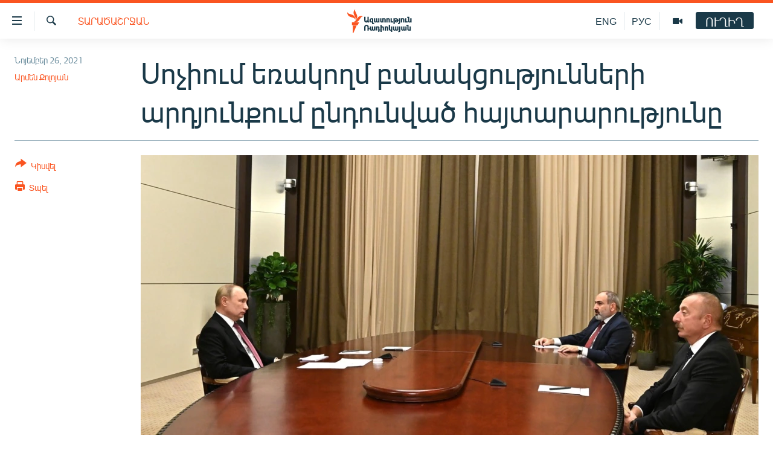

--- FILE ---
content_type: text/html; charset=utf-8
request_url: https://www.azatutyun.am/a/31581731.html
body_size: 12389
content:

<!DOCTYPE html>
<html lang="hy" dir="ltr" class="no-js">
<head>
<link href="/Content/responsive/RFE/hy-AM/RFE-hy-AM.css?&amp;av=0.0.0.0&amp;cb=370" rel="stylesheet"/>
<script src="//tags.azatutyun.am/rferl-pangea/prod/utag.sync.js"></script> <script type='text/javascript' src='https://www.youtube.com/iframe_api' async></script>
<link rel="manifest" href="/manifest.json">
<script type="text/javascript">
//a general 'js' detection, must be on top level in <head>, due to CSS performance
document.documentElement.className = "js";
var cacheBuster = "370";
var appBaseUrl = "/";
var imgEnhancerBreakpoints = [0, 144, 256, 408, 650, 1023, 1597];
var isLoggingEnabled = false;
var isPreviewPage = false;
var isLivePreviewPage = false;
if (!isPreviewPage) {
window.RFE = window.RFE || {};
window.RFE.cacheEnabledByParam = window.location.href.indexOf('nocache=1') === -1;
const url = new URL(window.location.href);
const params = new URLSearchParams(url.search);
// Remove the 'nocache' parameter
params.delete('nocache');
// Update the URL without the 'nocache' parameter
url.search = params.toString();
window.history.replaceState(null, '', url.toString());
} else {
window.addEventListener('load', function() {
const links = window.document.links;
for (let i = 0; i < links.length; i++) {
links[i].href = '#';
links[i].target = '_self';
}
})
}
var pwaEnabled = true;
var swCacheDisabled;
</script>
<meta charset="utf-8" />
<title>Սոչիում եռակողմ բանակցությունների արդյունքում ընդունված հայտարարությունը</title>
<meta name="description" content="Այսօր Սոչիում Ռուսաստանի նախագահ Վլադիմիր Պուտինը, Հայաստանի վարչապետ Նիկոլ Փաշինյանը և Ադրբեջանի նախագահ Իլհամ Ալիևը բանակցություններից հետո հայտարարություն են հրապարակել:" />
<meta name="keywords" content="Հայերեն արխիվ, Լուրեր, Հայաստան, Տարածաշրջան, Ղարաբաղյան խնդիր" />
<meta name="viewport" content="width=device-width, initial-scale=1.0" />
<meta http-equiv="X-UA-Compatible" content="IE=edge" />
<meta name="robots" content="max-image-preview:large"><meta property="fb:pages" content="141126305932755" />
<link href="https://www.azatutyun.am/a/31581731.html" rel="canonical" />
<meta name="apple-mobile-web-app-title" content="&#171;Ազատություն&#187; ռ/կ" />
<meta name="apple-mobile-web-app-status-bar-style" content="black" />
<meta name="apple-itunes-app" content="app-id=475986784, app-argument=//31581731.ltr" />
<meta content="Սոչիում եռակողմ բանակցությունների արդյունքում ընդունված հայտարարությունը" property="og:title" />
<meta content="Այսօր Սոչիում Ռուսաստանի նախագահ Վլադիմիր Պուտինը, Հայաստանի վարչապետ Նիկոլ Փաշինյանը և Ադրբեջանի նախագահ Իլհամ Ալիևը բանակցություններից հետո հայտարարություն են հրապարակել:" property="og:description" />
<meta content="article" property="og:type" />
<meta content="https://www.azatutyun.am/a/31581731.html" property="og:url" />
<meta content="«Ազատ Եվրոպա/Ազատություն» ռադիոկայան" property="og:site_name" />
<meta content="https://www.facebook.com/azatutyun" property="article:publisher" />
<meta content="https://gdb.rferl.org/b93df2c8-3e3b-44c1-ac2e-589c21a7b8b8_w1200_h630.jpg" property="og:image" />
<meta content="1200" property="og:image:width" />
<meta content="630" property="og:image:height" />
<meta content="273836033013508" property="fb:app_id" />
<meta content="Արմեն Քոլոյան" name="Author" />
<meta content="summary_large_image" name="twitter:card" />
<meta content="@azatutyunradio" name="twitter:site" />
<meta content="https://gdb.rferl.org/b93df2c8-3e3b-44c1-ac2e-589c21a7b8b8_w1200_h630.jpg" name="twitter:image" />
<meta content="Սոչիում եռակողմ բանակցությունների արդյունքում ընդունված հայտարարությունը" name="twitter:title" />
<meta content="Այսօր Սոչիում Ռուսաստանի նախագահ Վլադիմիր Պուտինը, Հայաստանի վարչապետ Նիկոլ Փաշինյանը և Ադրբեջանի նախագահ Իլհամ Ալիևը բանակցություններից հետո հայտարարություն են հրապարակել:" name="twitter:description" />
<link rel="amphtml" href="https://www.azatutyun.am/amp/31581731.html" />
<script type="application/ld+json">{"articleSection":"Տարածաշրջան","isAccessibleForFree":true,"headline":"Սոչիում եռակողմ բանակցությունների արդյունքում ընդունված հայտարարությունը","inLanguage":"hy-AM","keywords":"Հայերեն արխիվ, Լուրեր, Հայաստան, Տարածաշրջան, Ղարաբաղյան խնդիր","author":{"@type":"Person","url":"https://www.azatutyun.am/author/արմեն-քոլոյան/bqqmo","description":"","image":{"@type":"ImageObject"},"name":"Արմեն Քոլոյան"},"datePublished":"2021-11-26 17:49:52Z","dateModified":"2021-11-26 18:39:40Z","publisher":{"logo":{"width":512,"height":220,"@type":"ImageObject","url":"https://www.azatutyun.am/Content/responsive/RFE/hy-AM/img/logo.png"},"@type":"NewsMediaOrganization","url":"https://www.azatutyun.am","sameAs":["https://facebook.com/azatutyun","https://twitter.com/azatutyunradio","https://www.youtube.com/azatutyunradio","http://t.me/azatutyuntv","https://www.instagram.com/azatutyuntv/"],"name":"Ազատություն ռ/կ","alternateName":""},"@context":"https://schema.org","@type":"NewsArticle","mainEntityOfPage":"https://www.azatutyun.am/a/31581731.html","url":"https://www.azatutyun.am/a/31581731.html","description":"Այսօր Սոչիում Ռուսաստանի նախագահ Վլադիմիր Պուտինը, Հայաստանի վարչապետ Նիկոլ Փաշինյանը և Ադրբեջանի նախագահ Իլհամ Ալիևը բանակցություններից հետո հայտարարություն են հրապարակել:","image":{"width":1080,"height":608,"@type":"ImageObject","url":"https://gdb.rferl.org/b93df2c8-3e3b-44c1-ac2e-589c21a7b8b8_w1080_h608.jpg"},"name":"Սոչիում եռակողմ բանակցությունների արդյունքում ընդունված հայտարարությունը"}</script>
<script src="/Scripts/responsive/infographics.b?v=dVbZ-Cza7s4UoO3BqYSZdbxQZVF4BOLP5EfYDs4kqEo1&amp;av=0.0.0.0&amp;cb=370"></script>
<script src="/Scripts/responsive/loader.b?v=Q26XNwrL6vJYKjqFQRDnx01Lk2pi1mRsuLEaVKMsvpA1&amp;av=0.0.0.0&amp;cb=370"></script>
<link rel="icon" type="image/svg+xml" href="/Content/responsive/RFE/img/webApp/favicon.svg" />
<link rel="alternate icon" href="/Content/responsive/RFE/img/webApp/favicon.ico" />
<link rel="mask-icon" color="#ea6903" href="/Content/responsive/RFE/img/webApp/favicon_safari.svg" />
<link rel="apple-touch-icon" sizes="152x152" href="/Content/responsive/RFE/img/webApp/ico-152x152.png" />
<link rel="apple-touch-icon" sizes="144x144" href="/Content/responsive/RFE/img/webApp/ico-144x144.png" />
<link rel="apple-touch-icon" sizes="114x114" href="/Content/responsive/RFE/img/webApp/ico-114x114.png" />
<link rel="apple-touch-icon" sizes="72x72" href="/Content/responsive/RFE/img/webApp/ico-72x72.png" />
<link rel="apple-touch-icon-precomposed" href="/Content/responsive/RFE/img/webApp/ico-57x57.png" />
<link rel="icon" sizes="192x192" href="/Content/responsive/RFE/img/webApp/ico-192x192.png" />
<link rel="icon" sizes="128x128" href="/Content/responsive/RFE/img/webApp/ico-128x128.png" />
<meta name="msapplication-TileColor" content="#ffffff" />
<meta name="msapplication-TileImage" content="/Content/responsive/RFE/img/webApp/ico-144x144.png" />
<link rel="preload" href="/Content/responsive/fonts/Arian-AMU_v1.woff2" type="font/woff2" as="font" crossorigin="anonymous" />
<link rel="alternate" type="application/rss+xml" title="RFE/RL - Top Stories [RSS]" href="/api/" />
<link rel="sitemap" type="application/rss+xml" href="/sitemap.xml" />
</head>
<body class=" nav-no-loaded cc_theme pg-article print-lay-article js-category-to-nav nojs-images ">
<script type="text/javascript" >
var analyticsData = {url:"https://www.azatutyun.am/a/31581731.html",property_id:"428",article_uid:"31581731",page_title:"Սոչիում եռակողմ բանակցությունների արդյունքում ընդունված հայտարարությունը",page_type:"article",content_type:"article",subcontent_type:"article",last_modified:"2021-11-26 18:39:40Z",pub_datetime:"2021-11-26 17:49:52Z",pub_year:"2021",pub_month:"11",pub_day:"26",pub_hour:"17",pub_weekday:"Friday",section:"տարածաշրջան",english_section:"region",byline:"Արմեն Քոլոյան",categories:"armenian_archive,news,armenia,region,karabakh_problem",domain:"www.azatutyun.am",language:"Armenian",language_service:"RFERL Armenian",platform:"web",copied:"no",copied_article:"",copied_title:"",runs_js:"Yes",cms_release:"8.44.0.0.370",enviro_type:"prod",slug:"",entity:"RFE",short_language_service:"ARM",platform_short:"W",page_name:"Սոչիում եռակողմ բանակցությունների արդյունքում ընդունված հայտարարությունը"};
</script>
<noscript><iframe src="https://www.googletagmanager.com/ns.html?id=GTM-WXZBPZ" height="0" width="0" style="display:none;visibility:hidden"></iframe></noscript><script type="text/javascript" data-cookiecategory="analytics">
var gtmEventObject = Object.assign({}, analyticsData, {event: 'page_meta_ready'});window.dataLayer = window.dataLayer || [];window.dataLayer.push(gtmEventObject);
if (top.location === self.location) { //if not inside of an IFrame
var renderGtm = "true";
if (renderGtm === "true") {
(function(w,d,s,l,i){w[l]=w[l]||[];w[l].push({'gtm.start':new Date().getTime(),event:'gtm.js'});var f=d.getElementsByTagName(s)[0],j=d.createElement(s),dl=l!='dataLayer'?'&l='+l:'';j.async=true;j.src='//www.googletagmanager.com/gtm.js?id='+i+dl;f.parentNode.insertBefore(j,f);})(window,document,'script','dataLayer','GTM-WXZBPZ');
}
}
</script>
<!--Analytics tag js version start-->
<script type="text/javascript" data-cookiecategory="analytics">
var utag_data = Object.assign({}, analyticsData, {});
if(typeof(TealiumTagFrom)==='function' && typeof(TealiumTagSearchKeyword)==='function') {
var utag_from=TealiumTagFrom();var utag_searchKeyword=TealiumTagSearchKeyword();
if(utag_searchKeyword!=null && utag_searchKeyword!=='' && utag_data["search_keyword"]==null) utag_data["search_keyword"]=utag_searchKeyword;if(utag_from!=null && utag_from!=='') utag_data["from"]=TealiumTagFrom();}
if(window.top!== window.self&&utag_data.page_type==="snippet"){utag_data.page_type = 'iframe';}
try{if(window.top!==window.self&&window.self.location.hostname===window.top.location.hostname){utag_data.platform = 'self-embed';utag_data.platform_short = 'se';}}catch(e){if(window.top!==window.self&&window.self.location.search.includes("platformType=self-embed")){utag_data.platform = 'cross-promo';utag_data.platform_short = 'cp';}}
(function(a,b,c,d){ a="https://tags.azatutyun.am/rferl-pangea/prod/utag.js"; b=document;c="script";d=b.createElement(c);d.src=a;d.type="text/java"+c;d.async=true; a=b.getElementsByTagName(c)[0];a.parentNode.insertBefore(d,a); })();
</script>
<!--Analytics tag js version end-->
<!-- Analytics tag management NoScript -->
<noscript>
<img style="position: absolute; border: none;" src="https://ssc.azatutyun.am/b/ss/bbgprod,bbgentityrferl/1/G.4--NS/380776238?pageName=rfe%3aarm%3aw%3aarticle%3a%d5%8d%d5%b8%d5%b9%d5%ab%d5%b8%d6%82%d5%b4%20%d5%a5%d5%bc%d5%a1%d5%af%d5%b8%d5%b2%d5%b4%20%d5%a2%d5%a1%d5%b6%d5%a1%d5%af%d6%81%d5%b8%d6%82%d5%a9%d5%b5%d5%b8%d6%82%d5%b6%d5%b6%d5%a5%d6%80%d5%ab%20%d5%a1%d6%80%d5%a4%d5%b5%d5%b8%d6%82%d5%b6%d6%84%d5%b8%d6%82%d5%b4%20%d5%a8%d5%b6%d5%a4%d5%b8%d6%82%d5%b6%d5%be%d5%a1%d5%ae%20%d5%b0%d5%a1%d5%b5%d5%bf%d5%a1%d6%80%d5%a1%d6%80%d5%b8%d6%82%d5%a9%d5%b5%d5%b8%d6%82%d5%b6%d5%a8&amp;c6=%d5%8d%d5%b8%d5%b9%d5%ab%d5%b8%d6%82%d5%b4%20%d5%a5%d5%bc%d5%a1%d5%af%d5%b8%d5%b2%d5%b4%20%d5%a2%d5%a1%d5%b6%d5%a1%d5%af%d6%81%d5%b8%d6%82%d5%a9%d5%b5%d5%b8%d6%82%d5%b6%d5%b6%d5%a5%d6%80%d5%ab%20%d5%a1%d6%80%d5%a4%d5%b5%d5%b8%d6%82%d5%b6%d6%84%d5%b8%d6%82%d5%b4%20%d5%a8%d5%b6%d5%a4%d5%b8%d6%82%d5%b6%d5%be%d5%a1%d5%ae%20%d5%b0%d5%a1%d5%b5%d5%bf%d5%a1%d6%80%d5%a1%d6%80%d5%b8%d6%82%d5%a9%d5%b5%d5%b8%d6%82%d5%b6%d5%a8&amp;v36=8.44.0.0.370&amp;v6=D=c6&amp;g=https%3a%2f%2fwww.azatutyun.am%2fa%2f31581731.html&amp;c1=D=g&amp;v1=D=g&amp;events=event1,event52&amp;c16=rferl%20armenian&amp;v16=D=c16&amp;c5=region&amp;v5=D=c5&amp;ch=%d5%8f%d5%a1%d6%80%d5%a1%d5%ae%d5%a1%d5%b7%d6%80%d5%bb%d5%a1%d5%b6&amp;c15=armenian&amp;v15=D=c15&amp;c4=article&amp;v4=D=c4&amp;c14=31581731&amp;v14=D=c14&amp;v20=no&amp;c17=web&amp;v17=D=c17&amp;mcorgid=518abc7455e462b97f000101%40adobeorg&amp;server=www.azatutyun.am&amp;pageType=D=c4&amp;ns=bbg&amp;v29=D=server&amp;v25=rfe&amp;v30=428&amp;v105=D=User-Agent " alt="analytics" width="1" height="1" /></noscript>
<!-- End of Analytics tag management NoScript -->
<!--*** Accessibility links - For ScreenReaders only ***-->
<section>
<div class="sr-only">
<h2>Մատչելիության հղումներ</h2>
<ul>
<li><a href="#content" data-disable-smooth-scroll="1">Անցնել հիմնական բովանդակությանը</a></li>
<li><a href="#navigation" data-disable-smooth-scroll="1">Անցնել հիմնական մենյուին</a></li>
<li><a href="#txtHeaderSearch" data-disable-smooth-scroll="1">Որոնում</a></li>
</ul>
</div>
</section>
<div dir="ltr">
<div id="page">
<aside>
<div class="c-lightbox overlay-modal">
<div class="c-lightbox__intro">
<h2 class="c-lightbox__intro-title"></h2>
<button class="btn btn--rounded c-lightbox__btn c-lightbox__intro-next" title="Հաջորդը">
<span class="ico ico--rounded ico-chevron-forward"></span>
<span class="sr-only">Հաջորդը</span>
</button>
</div>
<div class="c-lightbox__nav">
<button class="btn btn--rounded c-lightbox__btn c-lightbox__btn--close" title="Փակել">
<span class="ico ico--rounded ico-close"></span>
<span class="sr-only">Փակել</span>
</button>
<button class="btn btn--rounded c-lightbox__btn c-lightbox__btn--prev" title="Նախորդը">
<span class="ico ico--rounded ico-chevron-backward"></span>
<span class="sr-only">Նախորդը</span>
</button>
<button class="btn btn--rounded c-lightbox__btn c-lightbox__btn--next" title="Հաջորդը">
<span class="ico ico--rounded ico-chevron-forward"></span>
<span class="sr-only">Հաջորդը</span>
</button>
</div>
<div class="c-lightbox__content-wrap">
<figure class="c-lightbox__content">
<span class="c-spinner c-spinner--lightbox">
<img src="/Content/responsive/img/player-spinner.png"
alt="please wait"
title="please wait" />
</span>
<div class="c-lightbox__img">
<div class="thumb">
<img src="" alt="" />
</div>
</div>
<figcaption>
<div class="c-lightbox__info c-lightbox__info--foot">
<span class="c-lightbox__counter"></span>
<span class="caption c-lightbox__caption"></span>
</div>
</figcaption>
</figure>
</div>
<div class="hidden">
<div class="content-advisory__box content-advisory__box--lightbox">
<span class="content-advisory__box-text">This image contains sensitive content which some people may find offensive or disturbing.</span>
<button class="btn btn--transparent content-advisory__box-btn m-t-md" value="text" type="button">
<span class="btn__text">
Click to reveal
</span>
</button>
</div>
</div>
</div>
<div class="print-dialogue">
<div class="container">
<h3 class="print-dialogue__title section-head">Print Options:</h3>
<div class="print-dialogue__opts">
<ul class="print-dialogue__opt-group">
<li class="form__group form__group--checkbox">
<input class="form__check " id="checkboxImages" name="checkboxImages" type="checkbox" checked="checked" />
<label for="checkboxImages" class="form__label m-t-md">Images</label>
</li>
<li class="form__group form__group--checkbox">
<input class="form__check " id="checkboxMultimedia" name="checkboxMultimedia" type="checkbox" checked="checked" />
<label for="checkboxMultimedia" class="form__label m-t-md">Multimedia</label>
</li>
</ul>
<ul class="print-dialogue__opt-group">
<li class="form__group form__group--checkbox">
<input class="form__check " id="checkboxEmbedded" name="checkboxEmbedded" type="checkbox" checked="checked" />
<label for="checkboxEmbedded" class="form__label m-t-md">Embedded Content</label>
</li>
<li class="form__group form__group--checkbox">
<input class="form__check " id="checkboxComments" name="checkboxComments" type="checkbox" />
<label for="checkboxComments" class="form__label m-t-md"> Comments</label>
</li>
</ul>
</div>
<div class="print-dialogue__buttons">
<button class="btn btn--secondary close-button" type="button" title="Չեղարկել">
<span class="btn__text ">Չեղարկել</span>
</button>
<button class="btn btn-cust-print m-l-sm" type="button" title="Տպել">
<span class="btn__text ">Տպել</span>
</button>
</div>
</div>
</div>
<div class="ctc-message pos-fix">
<div class="ctc-message__inner">Հղումը պատճենվել է</div>
</div>
</aside>
<div class="hdr-20 hdr-20--big">
<div class="hdr-20__inner">
<div class="hdr-20__max pos-rel">
<div class="hdr-20__side hdr-20__side--primary d-flex">
<label data-for="main-menu-ctrl" data-switcher-trigger="true" data-switch-target="main-menu-ctrl" class="burger hdr-trigger pos-rel trans-trigger" data-trans-evt="click" data-trans-id="menu">
<span class="ico ico-close hdr-trigger__ico hdr-trigger__ico--close burger__ico burger__ico--close"></span>
<span class="ico ico-menu hdr-trigger__ico hdr-trigger__ico--open burger__ico burger__ico--open"></span>
</label>
<div class="menu-pnl pos-fix trans-target" data-switch-target="main-menu-ctrl" data-trans-id="menu">
<div class="menu-pnl__inner">
<nav class="main-nav menu-pnl__item menu-pnl__item--first">
<ul class="main-nav__list accordeon" data-analytics-tales="false" data-promo-name="link" data-location-name="nav,secnav">
<li class="main-nav__item">
<a class="main-nav__item-name main-nav__item-name--link" href="/azatutyun-tv" title="Ազատություն TV" data-item-name="mobilemultimedia" >Ազատություն TV</a>
</li>
<li class="main-nav__item">
<a class="main-nav__item-name main-nav__item-name--link" href="/armenia" title="Հայաստան" data-item-name="Armenia" >Հայաստան</a>
</li>
<li class="main-nav__item">
<a class="main-nav__item-name main-nav__item-name--link" href="/z/2039" title="Քաղաքական" data-item-name="Politics" >Քաղաքական</a>
</li>
<li class="main-nav__item">
<a class="main-nav__item-name main-nav__item-name--link" href="/z/23978" title="Ընտրություններ 2026" data-item-name="election-2026" >Ընտրություններ 2026</a>
</li>
<li class="main-nav__item">
<a class="main-nav__item-name main-nav__item-name--link" href="/z/2095" title="Իրավունք" data-item-name="Right" >Իրավունք</a>
</li>
<li class="main-nav__item">
<a class="main-nav__item-name main-nav__item-name--link" href="/z/2040" title="Հասարակություն" data-item-name="Social_issues" >Հասարակություն</a>
</li>
<li class="main-nav__item">
<a class="main-nav__item-name main-nav__item-name--link" href="/economy" title="Տնտեսություն" data-item-name="Economy" >Տնտեսություն</a>
</li>
<li class="main-nav__item">
<a class="main-nav__item-name main-nav__item-name--link" href="/z/2038" title="Ղարաբաղ" data-item-name="Karabakh_problem" >Ղարաբաղ</a>
</li>
<li class="main-nav__item">
<a class="main-nav__item-name main-nav__item-name--link" href="/p/8469.html" title="Պատերազմի 6 շաբաթները" data-item-name="the-6-weeks-of-karabakh-war" >Պատերազմի 6 շաբաթները</a>
</li>
<li class="main-nav__item">
<a class="main-nav__item-name main-nav__item-name--link" href="/z/2037" title="Տարածաշրջան" data-item-name="Region" >Տարածաշրջան</a>
</li>
<li class="main-nav__item">
<a class="main-nav__item-name main-nav__item-name--link" href="/z/2081" title="Միջազգային" data-item-name="International" >Միջազգային</a>
</li>
<li class="main-nav__item">
<a class="main-nav__item-name main-nav__item-name--link" href="/z/2042" title="Մշակույթ" data-item-name="Culture" >Մշակույթ</a>
</li>
<li class="main-nav__item">
<a class="main-nav__item-name main-nav__item-name--link" href="/z/15473" title="Սպորտ" data-item-name="sport" >Սպորտ</a>
</li>
<li class="main-nav__item">
<a class="main-nav__item-name main-nav__item-name--link" href="/z/2046" title="Մեկնաբանություն" data-item-name="Commentary" >Մեկնաբանություն</a>
</li>
<li class="main-nav__item">
<a class="main-nav__item-name main-nav__item-name--link" href="/z/19729" title="ՏՏ և Ինտերնետ" data-item-name="itnews" >ՏՏ և Ինտերնետ</a>
</li>
<li class="main-nav__item">
<a class="main-nav__item-name main-nav__item-name--link" href="/z/22042" title="Կորոնավիրուս" data-item-name="coronavirus" >Կորոնավիրուս</a>
</li>
<li class="main-nav__item">
<a class="main-nav__item-name main-nav__item-name--link" href="/z/729" title="Արխիվ" data-item-name="Armenian_Archive" >Արխիվ</a>
</li>
<li class="main-nav__item">
<a class="main-nav__item-name main-nav__item-name--link" href="/z/2684" title="Տեսանյութեր" data-item-name="Videos" >Տեսանյութեր</a>
</li>
<li class="main-nav__item">
<a class="main-nav__item-name main-nav__item-name--link" href="https://www.azatutyun.am/programs/radio" title="Փոդքասթ" >Փոդքասթ</a>
</li>
</ul>
</nav>
<div class="menu-pnl__item">
<a href="https://www.azatutyun.am" class="menu-pnl__item-link" alt="Հայերեն">Հայերեն</a>
<a href="https://www.azatutyun.am/p/3171.html" class="menu-pnl__item-link" alt="English">English</a>
<a href="https://rus.azatutyun.am" class="menu-pnl__item-link" alt="Русский">Русский</a>
</div>
<div class="menu-pnl__item menu-pnl__item--social">
<h5 class="menu-pnl__sub-head">ՀԵՏԵՎԵՔ ՄԵԶ</h5>
<a href="https://facebook.com/azatutyun" title="Միացեք մեզ Facebook-ում" data-analytics-text="follow_on_facebook" class="btn btn--rounded btn--social-inverted menu-pnl__btn js-social-btn btn-facebook" target="_blank" rel="noopener">
<span class="ico ico-facebook-alt ico--rounded"></span>
</a>
<a href="https://twitter.com/azatutyunradio" title="Միացեք մեզ Twitter-ում։" data-analytics-text="follow_on_twitter" class="btn btn--rounded btn--social-inverted menu-pnl__btn js-social-btn btn-twitter" target="_blank" rel="noopener">
<span class="ico ico-twitter ico--rounded"></span>
</a>
<a href="https://www.youtube.com/azatutyunradio" title="Միացեք մեզ Youtube-ում։" data-analytics-text="follow_on_youtube" class="btn btn--rounded btn--social-inverted menu-pnl__btn js-social-btn btn-youtube" target="_blank" rel="noopener">
<span class="ico ico-youtube ico--rounded"></span>
</a>
<a href="http://t.me/azatutyuntv" title="Հետևեք մեզ Տելեգրամում" data-analytics-text="follow_on_telegram" class="btn btn--rounded btn--social-inverted menu-pnl__btn js-social-btn btn-telegram" target="_blank" rel="noopener">
<span class="ico ico-telegram ico--rounded"></span>
</a>
<a href="https://www.instagram.com/azatutyuntv/" title="Հետևեք մեզ Instagram-ում" data-analytics-text="follow_on_instagram" class="btn btn--rounded btn--social-inverted menu-pnl__btn js-social-btn btn-instagram" target="_blank" rel="noopener">
<span class="ico ico-instagram ico--rounded"></span>
</a>
</div>
<div class="menu-pnl__item">
<a href="/navigation/allsites" class="menu-pnl__item-link">
<span class="ico ico-languages "></span>
&#171;Ազատության&#187; բոլոր կայքերը
</a>
</div>
</div>
</div>
<label data-for="top-search-ctrl" data-switcher-trigger="true" data-switch-target="top-search-ctrl" class="top-srch-trigger hdr-trigger">
<span class="ico ico-close hdr-trigger__ico hdr-trigger__ico--close top-srch-trigger__ico top-srch-trigger__ico--close"></span>
<span class="ico ico-search hdr-trigger__ico hdr-trigger__ico--open top-srch-trigger__ico top-srch-trigger__ico--open"></span>
</label>
<div class="srch-top srch-top--in-header" data-switch-target="top-search-ctrl">
<div class="container">
<form action="/s" class="srch-top__form srch-top__form--in-header" id="form-topSearchHeader" method="get" role="search"><label for="txtHeaderSearch" class="sr-only">Որոնում</label>
<input type="text" id="txtHeaderSearch" name="k" placeholder="որոնման տեքստ..." accesskey="s" value="" class="srch-top__input analyticstag-event" onkeydown="if (event.keyCode === 13) { FireAnalyticsTagEventOnSearch('search', $dom.get('#txtHeaderSearch')[0].value) }" />
<button title="Որոնում" type="submit" class="btn btn--top-srch analyticstag-event" onclick="FireAnalyticsTagEventOnSearch('search', $dom.get('#txtHeaderSearch')[0].value) ">
<span class="ico ico-search"></span>
</button></form>
</div>
</div>
<a href="/" class="main-logo-link">
<img src="/Content/responsive/RFE/hy-AM/img/logo-compact.svg" class="main-logo main-logo--comp" alt="site logo">
<img src="/Content/responsive/RFE/hy-AM/img/logo.svg" class="main-logo main-logo--big" alt="site logo">
</a>
</div>
<div class="hdr-20__side hdr-20__side--secondary d-flex">
<a href="/p/3148.html" title="Ազատություն TV" class="hdr-20__secondary-item" data-item-name="video">
<span class="ico ico-video hdr-20__secondary-icon"></span>
</a>
<a href="https://rus.azatutyun.am" title="РУС" class="hdr-20__secondary-item hdr-20__secondary-item--lang" data-item-name="satellite">
РУС
</a>
<a href="/en" title="ENG" class="hdr-20__secondary-item hdr-20__secondary-item--lang" data-item-name="satellite">
ENG
</a>
<a href="/s" title="Որոնում" class="hdr-20__secondary-item hdr-20__secondary-item--search" data-item-name="search">
<span class="ico ico-search hdr-20__secondary-icon hdr-20__secondary-icon--search"></span>
</a>
<div class="hdr-20__secondary-item live-b-drop">
<div class="live-b-drop__off">
<a href="/live" class="live-b-drop__link" title="ՈՒՂԻՂ" data-item-name="live">
<span class="badge badge--live-btn badge--live-btn-off">
ՈՒՂԻՂ
</span>
</a>
</div>
<div class="live-b-drop__on hidden">
<label data-for="live-ctrl" data-switcher-trigger="true" data-switch-target="live-ctrl" class="live-b-drop__label pos-rel">
<span class="badge badge--live badge--live-btn">
ՈՒՂԻՂ
</span>
<span class="ico ico-close live-b-drop__label-ico live-b-drop__label-ico--close"></span>
</label>
<div class="live-b-drop__panel" id="targetLivePanelDiv" data-switch-target="live-ctrl"></div>
</div>
</div>
<div class="srch-bottom">
<form action="/s" class="srch-bottom__form d-flex" id="form-bottomSearch" method="get" role="search"><label for="txtSearch" class="sr-only">Որոնում</label>
<input type="search" id="txtSearch" name="k" placeholder="որոնման տեքստ..." accesskey="s" value="" class="srch-bottom__input analyticstag-event" onkeydown="if (event.keyCode === 13) { FireAnalyticsTagEventOnSearch('search', $dom.get('#txtSearch')[0].value) }" />
<button title="Որոնում" type="submit" class="btn btn--bottom-srch analyticstag-event" onclick="FireAnalyticsTagEventOnSearch('search', $dom.get('#txtSearch')[0].value) ">
<span class="ico ico-search"></span>
</button></form>
</div>
</div>
<img src="/Content/responsive/RFE/hy-AM/img/logo-print.gif" class="logo-print" alt="site logo">
<img src="/Content/responsive/RFE/hy-AM/img/logo-print_color.png" class="logo-print logo-print--color" alt="site logo">
</div>
</div>
</div>
<script>
if (document.body.className.indexOf('pg-home') > -1) {
var nav2In = document.querySelector('.hdr-20__inner');
var nav2Sec = document.querySelector('.hdr-20__side--secondary');
var secStyle = window.getComputedStyle(nav2Sec);
if (nav2In && window.pageYOffset < 150 && secStyle['position'] !== 'fixed') {
nav2In.classList.add('hdr-20__inner--big')
}
}
</script>
<div class="c-hlights c-hlights--breaking c-hlights--no-item" data-hlight-display="mobile,desktop">
<div class="c-hlights__wrap container p-0">
<div class="c-hlights__nav">
<a role="button" href="#" title="Նախորդը">
<span class="ico ico-chevron-backward m-0"></span>
<span class="sr-only">Նախորդը</span>
</a>
<a role="button" href="#" title="Հաջորդը">
<span class="ico ico-chevron-forward m-0"></span>
<span class="sr-only">Հաջորդը</span>
</a>
</div>
<span class="c-hlights__label">
<span class="">ՀՐԱՏԱՊ</span>
<span class="switcher-trigger">
<label data-for="more-less-1" data-switcher-trigger="true" class="switcher-trigger__label switcher-trigger__label--more p-b-0" title="Ավելին">
<span class="ico ico-chevron-down"></span>
</label>
<label data-for="more-less-1" data-switcher-trigger="true" class="switcher-trigger__label switcher-trigger__label--less p-b-0" title="Թաքցնել տեքստը">
<span class="ico ico-chevron-up"></span>
</label>
</span>
</span>
<ul class="c-hlights__items switcher-target" data-switch-target="more-less-1">
</ul>
</div>
</div> <div id="content">
<main class="container">
<div class="hdr-container">
<div class="row">
<div class="col-category col-xs-12 col-md-2 pull-left"> <div class="category js-category">
<a class="" href="/z/2037">Տարածաշրջան</a> </div>
</div><div class="col-title col-xs-12 col-md-10 pull-right"> <h1 class="title pg-title">
Սոչիում եռակողմ բանակցությունների արդյունքում ընդունված հայտարարությունը
</h1>
</div><div class="col-publishing-details col-xs-12 col-sm-12 col-md-2 pull-left"> <div class="publishing-details ">
<div class="published">
<span class="date" >
<time pubdate="pubdate" datetime="2021-11-26T21:49:52+04:00">
Նոյեմբեր 26, 2021
</time>
</span>
</div>
<div class="links">
<ul class="links__list links__list--column">
<li class="links__item">
<a class="links__item-link" href="/author/արմեն-քոլոյան/bqqmo" title="Արմեն Քոլոյան">Արմեն Քոլոյան</a>
</li>
</ul>
</div>
</div>
</div><div class="col-lg-12 separator"> <div class="separator">
<hr class="title-line" />
</div>
</div><div class="col-multimedia col-xs-12 col-md-10 pull-right"> <div class="cover-media">
<figure class="media-image js-media-expand">
<div class="img-wrap">
<div class="thumb thumb16_9">
<img src="https://gdb.rferl.org/b93df2c8-3e3b-44c1-ac2e-589c21a7b8b8_w250_r1_s.jpg" alt="Ռուսաստանի նախագահ Վլադիմիր Պուտինը, Հայաստանի վարչապետ Նիկոլ Փաշինյանը և Ադրբեջանի նախագահ Իլհամ Ալիևը, Սոչի, 26 նոյեմբերի, 2021թ. " />
</div>
</div>
<figcaption>
<span class="caption">Ռուսաստանի նախագահ Վլադիմիր Պուտինը, Հայաստանի վարչապետ Նիկոլ Փաշինյանը և Ադրբեջանի նախագահ Իլհամ Ալիևը, Սոչի, 26 նոյեմբերի, 2021թ. </span>
</figcaption>
</figure>
</div>
</div><div class="col-xs-12 col-md-2 pull-left article-share pos-rel"> <div class="share--box">
<div class="sticky-share-container" style="display:none">
<div class="container">
<a href="https://www.azatutyun.am" id="logo-sticky-share">&nbsp;</a>
<div class="pg-title pg-title--sticky-share">
Սոչիում եռակողմ բանակցությունների արդյունքում ընդունված հայտարարությունը
</div>
<div class="sticked-nav-actions">
<!--This part is for sticky navigation display-->
<p class="buttons link-content-sharing p-0 ">
<button class="btn btn--link btn-content-sharing p-t-0 " id="btnContentSharing" value="text" role="Button" type="" title="Ցույց տալ կիսվելու ավելի շատ հնարավորություններ">
<span class="ico ico-share ico--l"></span>
<span class="btn__text ">
Կիսվել
</span>
</button>
</p>
<aside class="content-sharing js-content-sharing js-content-sharing--apply-sticky content-sharing--sticky"
role="complementary"
data-share-url="https://www.azatutyun.am/a/31581731.html" data-share-title="Սոչիում եռակողմ բանակցությունների արդյունքում ընդունված հայտարարությունը" data-share-text="Այսօր Սոչիում Ռուսաստանի նախագահ Վլադիմիր Պուտինը, Հայաստանի վարչապետ Նիկոլ Փաշինյանը և Ադրբեջանի նախագահ Իլհամ Ալիևը բանակցություններից հետո հայտարարություն են հրապարակել:">
<div class="content-sharing__popover">
<h6 class="content-sharing__title">Կիսվել</h6>
<button href="#close" id="btnCloseSharing" class="btn btn--text-like content-sharing__close-btn">
<span class="ico ico-close ico--l"></span>
</button>
<ul class="content-sharing__list">
<li class="content-sharing__item">
<div class="ctc ">
<input type="text" class="ctc__input" readonly="readonly">
<a href="" js-href="https://www.azatutyun.am/a/31581731.html" class="content-sharing__link ctc__button">
<span class="ico ico-copy-link ico--rounded ico--s"></span>
<span class="content-sharing__link-text">Պատճենել հղումը</span>
</a>
</div>
</li>
<li class="content-sharing__item">
<a href="https://facebook.com/sharer.php?u=https%3a%2f%2fwww.azatutyun.am%2fa%2f31581731.html"
data-analytics-text="share_on_facebook"
title="Facebook" target="_blank"
class="content-sharing__link js-social-btn">
<span class="ico ico-facebook ico--rounded ico--s"></span>
<span class="content-sharing__link-text">Facebook</span>
</a>
</li>
<li class="content-sharing__item">
<a href="https://telegram.me/share/url?url=https%3a%2f%2fwww.azatutyun.am%2fa%2f31581731.html"
data-analytics-text="share_on_telegram"
title="Telegram" target="_blank"
class="content-sharing__link js-social-btn">
<span class="ico ico-telegram ico--rounded ico--s"></span>
<span class="content-sharing__link-text">Telegram</span>
</a>
</li>
<li class="content-sharing__item">
<a href="https://twitter.com/share?url=https%3a%2f%2fwww.azatutyun.am%2fa%2f31581731.html&amp;text=%d5%8d%d5%b8%d5%b9%d5%ab%d5%b8%d6%82%d5%b4+%d5%a5%d5%bc%d5%a1%d5%af%d5%b8%d5%b2%d5%b4+%d5%a2%d5%a1%d5%b6%d5%a1%d5%af%d6%81%d5%b8%d6%82%d5%a9%d5%b5%d5%b8%d6%82%d5%b6%d5%b6%d5%a5%d6%80%d5%ab+%d5%a1%d6%80%d5%a4%d5%b5%d5%b8%d6%82%d5%b6%d6%84%d5%b8%d6%82%d5%b4+%d5%a8%d5%b6%d5%a4%d5%b8%d6%82%d5%b6%d5%be%d5%a1%d5%ae+%d5%b0%d5%a1%d5%b5%d5%bf%d5%a1%d6%80%d5%a1%d6%80%d5%b8%d6%82%d5%a9%d5%b5%d5%b8%d6%82%d5%b6%d5%a8"
data-analytics-text="share_on_twitter"
title="X (Twitter)" target="_blank"
class="content-sharing__link js-social-btn">
<span class="ico ico-twitter ico--rounded ico--s"></span>
<span class="content-sharing__link-text">X (Twitter)</span>
</a>
</li>
<li class="content-sharing__item">
<a href="mailto:?body=https%3a%2f%2fwww.azatutyun.am%2fa%2f31581731.html&amp;subject=Սոչիում եռակողմ բանակցությունների արդյունքում ընդունված հայտարարությունը"
title="Email"
class="content-sharing__link ">
<span class="ico ico-email ico--rounded ico--s"></span>
<span class="content-sharing__link-text">Email</span>
</a>
</li>
</ul>
</div>
</aside>
</div>
</div>
</div>
<div class="links">
<p class="buttons link-content-sharing p-0 ">
<button class="btn btn--link btn-content-sharing p-t-0 " id="btnContentSharing" value="text" role="Button" type="" title="Ցույց տալ կիսվելու ավելի շատ հնարավորություններ">
<span class="ico ico-share ico--l"></span>
<span class="btn__text ">
Կիսվել
</span>
</button>
</p>
<aside class="content-sharing js-content-sharing " role="complementary"
data-share-url="https://www.azatutyun.am/a/31581731.html" data-share-title="Սոչիում եռակողմ բանակցությունների արդյունքում ընդունված հայտարարությունը" data-share-text="Այսօր Սոչիում Ռուսաստանի նախագահ Վլադիմիր Պուտինը, Հայաստանի վարչապետ Նիկոլ Փաշինյանը և Ադրբեջանի նախագահ Իլհամ Ալիևը բանակցություններից հետո հայտարարություն են հրապարակել:">
<div class="content-sharing__popover">
<h6 class="content-sharing__title">Կիսվել</h6>
<button href="#close" id="btnCloseSharing" class="btn btn--text-like content-sharing__close-btn">
<span class="ico ico-close ico--l"></span>
</button>
<ul class="content-sharing__list">
<li class="content-sharing__item">
<div class="ctc ">
<input type="text" class="ctc__input" readonly="readonly">
<a href="" js-href="https://www.azatutyun.am/a/31581731.html" class="content-sharing__link ctc__button">
<span class="ico ico-copy-link ico--rounded ico--l"></span>
<span class="content-sharing__link-text">Պատճենել հղումը</span>
</a>
</div>
</li>
<li class="content-sharing__item">
<a href="https://facebook.com/sharer.php?u=https%3a%2f%2fwww.azatutyun.am%2fa%2f31581731.html"
data-analytics-text="share_on_facebook"
title="Facebook" target="_blank"
class="content-sharing__link js-social-btn">
<span class="ico ico-facebook ico--rounded ico--l"></span>
<span class="content-sharing__link-text">Facebook</span>
</a>
</li>
<li class="content-sharing__item">
<a href="https://telegram.me/share/url?url=https%3a%2f%2fwww.azatutyun.am%2fa%2f31581731.html"
data-analytics-text="share_on_telegram"
title="Telegram" target="_blank"
class="content-sharing__link js-social-btn">
<span class="ico ico-telegram ico--rounded ico--l"></span>
<span class="content-sharing__link-text">Telegram</span>
</a>
</li>
<li class="content-sharing__item">
<a href="https://twitter.com/share?url=https%3a%2f%2fwww.azatutyun.am%2fa%2f31581731.html&amp;text=%d5%8d%d5%b8%d5%b9%d5%ab%d5%b8%d6%82%d5%b4+%d5%a5%d5%bc%d5%a1%d5%af%d5%b8%d5%b2%d5%b4+%d5%a2%d5%a1%d5%b6%d5%a1%d5%af%d6%81%d5%b8%d6%82%d5%a9%d5%b5%d5%b8%d6%82%d5%b6%d5%b6%d5%a5%d6%80%d5%ab+%d5%a1%d6%80%d5%a4%d5%b5%d5%b8%d6%82%d5%b6%d6%84%d5%b8%d6%82%d5%b4+%d5%a8%d5%b6%d5%a4%d5%b8%d6%82%d5%b6%d5%be%d5%a1%d5%ae+%d5%b0%d5%a1%d5%b5%d5%bf%d5%a1%d6%80%d5%a1%d6%80%d5%b8%d6%82%d5%a9%d5%b5%d5%b8%d6%82%d5%b6%d5%a8"
data-analytics-text="share_on_twitter"
title="X (Twitter)" target="_blank"
class="content-sharing__link js-social-btn">
<span class="ico ico-twitter ico--rounded ico--l"></span>
<span class="content-sharing__link-text">X (Twitter)</span>
</a>
</li>
<li class="content-sharing__item">
<a href="mailto:?body=https%3a%2f%2fwww.azatutyun.am%2fa%2f31581731.html&amp;subject=Սոչիում եռակողմ բանակցությունների արդյունքում ընդունված հայտարարությունը"
title="Email"
class="content-sharing__link ">
<span class="ico ico-email ico--rounded ico--l"></span>
<span class="content-sharing__link-text">Email</span>
</a>
</li>
</ul>
</div>
</aside>
<p class="link-print visible-md visible-lg buttons p-0">
<button class="btn btn--link btn-print p-t-0" onclick="if (typeof FireAnalyticsTagEvent === 'function') {FireAnalyticsTagEvent({ on_page_event: 'print_story' });}return false" title="(CTRL+P)">
<span class="ico ico-print"></span>
<span class="btn__text">Տպել</span>
</button>
</p>
</div>
</div>
</div>
</div>
</div>
<div class="body-container">
<div class="row">
<div class="col-xs-12 col-sm-12 col-md-10 col-lg-10 pull-right">
<div class="row">
<div class="col-xs-12 col-sm-12 col-md-8 col-lg-8 pull-left bottom-offset content-offset">
<div class="intro intro--bold" >
<p >Այսօր Սոչիում Ռուսաստանի նախագահ Վլադիմիր Պուտինը, Հայաստանի վարչապետ Նիկոլ Փաշինյանը և Ադրբեջանի նախագահ Իլհամ Ալիևը բանակցություններից հետո հայտարարություն են հրապարակել:</p>
</div>
<div id="article-content" class="content-floated-wrap fb-quotable">
<div class="wsw">
<p>«Մենք՝ Հայաստանի վարչապետ Նիկոլ Փաշինյանը, Ադրբեջանի նախագահ Իլհամ Ալիևը և Ռուսաստանի Դաշնության նախագահ Վլադիմիր Պուտինը, 2021 թվականի նոյեմբերի 26-ին հանդիպել ենք Սոչիում և քննարկել ենք Լեռնային Ղարաբաղի հակամարտության գոտում կրակի ամբողջական դադարեցման մասին 2020 թվականի նոյեմբերի 9-ի հայտարարության և բոլոր տնտեսական և տրանսպորտային կապերի ապաշրջափակման մասին 2021 թվականի հունվարի 11-ի հայտարարության իրականացման ընթացքը:</p>
<p>Վերահաստատում ենք Հարավային Կովկասի կայունության, անվտանգության և տնտեսական զարգացման համար <a class="wsw__a" href="https://www.azatutyun.am/a/30940162.html" target="_blank">2020 թվականի նոյեմբերի 9-ի</a> և <a class="wsw__a" href="https://www.azatutyun.am/a/31042219.html" target="_blank">2021 թվականի հունվարի 11-ի</a> հայտարարությունների դրույթների հետագա, հետևողական իրականացման և անվերապահ պահպանման հանձնառությունը՝ ի շահ Հարավային Կովկասի կայունության, անվտանգության ու տնտեսական զարգացման:</p>
<p>Պայմանավորվել ենք ակտիվացնել համատեղ ջանքերը, որոնք ուղղված կլինեն 2020 թվականի նոյեմբերի 9-ի և 2021 թվականի հունվարի 11-ի հայտարարություններից բխող մնացած խնդիրների արագ կարգավորմանը:</p>
<p>Նշել ենք Ռուսաստանի Դաշնության խաղաղապահ զորամիավորման կարևոր ներդրումը տարածաշրջանում իրավիճակի կայունացման և անվտանգության ապահովման գործում:</p>
<p>Պայմանավորվել ենք քայլեր ձեռնարկել հայ-ադրբեջանական սահմանին կայունության և անվտանգության մակարդակը բարձրացնելու ուղղությամբ և գործընթացը մղել Ադրբեջանի Հանրապետության և Հայաստանի Հանրապետության միջև պետական սահմանի սահմանազատման և հետագայում սահմանագծման հարցով երկկողմ՝ կողմերի հայտի հիման վրա Ռուսաստանի Դաշնության խորհրդատվական մասնակցությամբ հանձնաժողով ստեղծելու ուղղությամբ:</p>
<p>Բարձր ենք գնահատել 2021 թվականի հունվարի 11-ի հայտարարությամբ Ադրբեջանի Հանրապետության, Հայաստանի Հանրապետության և Ռուսաստանի Դաշնության փոխվարչապետերի համատեղ նախագահությամբ գործող եռակողմ աշխատանքային խմբի գործունեությունը, որն ուղղված է տարածաշրջանում տնտեսական և տրանսպորտային կապերի ապաշրջափակմանը: Ընդգծել ենք կոնկրետ ծրագրերի արագ գործարկման անհրաժեշտությունը՝ տարածաշրջանի տնտեսական ներուժը բացահայտելու համար։</p>
<p>Ռուսաստանի Դաշնությունը հետագայում էլ անհրաժեշտ աջակցություն կտրամադրի Ադրբեջանի Հանրապետության և Հայաստանի Հանրապետության հարաբերությունների բարելավման, ադրբեջանցի և հայ ժողովուրդների միջև վստահության մթնոլորտի ձևավորման և տարածաշրջանում բարիդրացիական հարաբերությունների հաստատման համար»:</p>
<p> </p>
</div>
<ul>
</ul>
</div>
</div>
<div class="col-xs-12 col-sm-12 col-md-4 col-lg-4 pull-left design-top-offset"> <div class="media-block-wrap">
<h2 class="section-head">Առնչվող թեմաներով</h2>
<div class="row">
<ul>
<li class="col-xs-12 col-sm-6 col-md-12 col-lg-12 mb-grid">
<div class="media-block ">
<a href="/a/31581680.html" class="img-wrap img-wrap--t-spac img-wrap--size-4 img-wrap--float" title="Փաշինյանը, Պուտինն ու Ալիևը՝ այսօր ձեռք բերված պայմանավորվածությունների մասին">
<div class="thumb thumb16_9">
<noscript class="nojs-img">
<img src="https://gdb.rferl.org/00ef0000-0a00-0242-7ed7-08d9b10b265e_cx0_cy5_cw0_w100_r1.jpg" alt="Փաշինյանը, Պուտինն ու Ալիևը՝ այսօր ձեռք բերված պայմանավորվածությունների մասին" />
</noscript>
<img data-src="https://gdb.rferl.org/00ef0000-0a00-0242-7ed7-08d9b10b265e_cx0_cy5_cw0_w33_r1.jpg" src="" alt="Փաշինյանը, Պուտինն ու Ալիևը՝ այսօր ձեռք բերված պայմանավորվածությունների մասին" class=""/>
</div>
</a>
<div class="media-block__content media-block__content--h">
<a href="/a/31581680.html">
<h4 class="media-block__title media-block__title--size-4" title="Փաշինյանը, Պուտինն ու Ալիևը՝ այսօր ձեռք բերված պայմանավորվածությունների մասին">
Փաշինյանը, Պուտինն ու Ալիևը՝ այսօր ձեռք բերված պայմանավորվածությունների մասին
</h4>
</a>
</div>
</div>
</li>
<li class="col-xs-12 col-sm-6 col-md-12 col-lg-12 mb-grid">
<div class="media-block ">
<a href="/a/31581560.html" class="img-wrap img-wrap--t-spac img-wrap--size-4 img-wrap--float" title="Պուտինը հույս ունի, որ առաջիկայում կհաջողվի որոշումներ ընդունել տրանսպորտային հաղորդակցության միջոցների ապաշրջափակման վերաբերյալ
">
<div class="thumb thumb16_9">
<noscript class="nojs-img">
<img src="https://gdb.rferl.org/00ef0000-0a00-0242-6d6f-08d9b0efbb29_w100_r1.jpg" alt="Պուտինը հույս ունի, որ առաջիկայում կհաջողվի որոշումներ ընդունել տրանսպորտային հաղորդակցության միջոցների ապաշրջափակման վերաբերյալ
" />
</noscript>
<img data-src="https://gdb.rferl.org/00ef0000-0a00-0242-6d6f-08d9b0efbb29_w33_r1.jpg" src="" alt="Պուտինը հույս ունի, որ առաջիկայում կհաջողվի որոշումներ ընդունել տրանսպորտային հաղորդակցության միջոցների ապաշրջափակման վերաբերյալ
" class=""/>
</div>
</a>
<div class="media-block__content media-block__content--h">
<a href="/a/31581560.html">
<h4 class="media-block__title media-block__title--size-4" title="Պուտինը հույս ունի, որ առաջիկայում կհաջողվի որոշումներ ընդունել տրանսպորտային հաղորդակցության միջոցների ապաշրջափակման վերաբերյալ
">
Պուտինը հույս ունի, որ առաջիկայում կհաջողվի որոշումներ ընդունել տրանսպորտային հաղորդակցության միջոցների ապաշրջափակման վերաբերյալ
</h4>
</a>
</div>
</div>
</li>
<li class="col-xs-12 col-sm-6 col-md-12 col-lg-12 mb-grid">
<div class="media-block ">
<a href="/a/31581469.html" class="img-wrap img-wrap--t-spac img-wrap--size-4 img-wrap--float" title="Պուտին. &#171;Մենք հարյուրամյակներ մեկ պետության կազմում էինք, ունենք խորը պատմական կապեր&#187;">
<div class="thumb thumb16_9">
<noscript class="nojs-img">
<img src="https://gdb.rferl.org/00ef0000-0a00-0242-4e51-08d9b0e3b87b_w100_r1.png" alt="Պուտին. &#171;Մենք հարյուրամյակներ մեկ պետության կազմում էինք, ունենք խորը պատմական կապեր&#187;" />
</noscript>
<img data-src="https://gdb.rferl.org/00ef0000-0a00-0242-4e51-08d9b0e3b87b_w33_r1.png" src="" alt="Պուտին. &#171;Մենք հարյուրամյակներ մեկ պետության կազմում էինք, ունենք խորը պատմական կապեր&#187;" class=""/>
</div>
</a>
<div class="media-block__content media-block__content--h">
<a href="/a/31581469.html">
<h4 class="media-block__title media-block__title--size-4" title="Պուտին. &#171;Մենք հարյուրամյակներ մեկ պետության կազմում էինք, ունենք խորը պատմական կապեր&#187;">
Պուտին. &#171;Մենք հարյուրամյակներ մեկ պետության կազմում էինք, ունենք խորը պատմական կապեր&#187;
</h4>
</a>
</div>
</div>
</li>
<li class="col-xs-12 col-sm-6 col-md-12 col-lg-12 mb-grid">
<div class="media-block ">
<a href="/a/31580441.html" class="img-wrap img-wrap--t-spac img-wrap--size-4 img-wrap--float" title="Եռակողմ հանդիպումը կազմակերպվել է, որպեսզի պայմաններ ստեղծվեն տարածաշրջանում իրավիճակի կայունացման համար. Վլադիմիր Պուտին">
<div class="thumb thumb16_9">
<noscript class="nojs-img">
<img src="https://gdb.rferl.org/bd74b55c-1779-4010-98f2-19f1e4f9ce07_w100_r1.jpg" alt="Եռակողմ հանդիպումը կազմակերպվել է, որպեսզի պայմաններ ստեղծվեն տարածաշրջանում իրավիճակի կայունացման համար. Վլադիմիր Պուտին" />
</noscript>
<img data-src="https://gdb.rferl.org/bd74b55c-1779-4010-98f2-19f1e4f9ce07_w33_r1.jpg" src="" alt="Եռակողմ հանդիպումը կազմակերպվել է, որպեսզի պայմաններ ստեղծվեն տարածաշրջանում իրավիճակի կայունացման համար. Վլադիմիր Պուտին" class=""/>
</div>
</a>
<div class="media-block__content media-block__content--h">
<a href="/a/31580441.html">
<h4 class="media-block__title media-block__title--size-4" title="Եռակողմ հանդիպումը կազմակերպվել է, որպեսզի պայմաններ ստեղծվեն տարածաշրջանում իրավիճակի կայունացման համար. Վլադիմիր Պուտին">
Եռակողմ հանդիպումը կազմակերպվել է, որպեսզի պայմաններ ստեղծվեն տարածաշրջանում իրավիճակի կայունացման համար. Վլադիմիր Պուտին
</h4>
</a>
</div>
</div>
</li>
<li class="col-xs-12 col-sm-6 col-md-12 col-lg-12 mb-grid">
<div class="media-block ">
<a href="/a/31580557.html" class="img-wrap img-wrap--t-spac img-wrap--size-4 img-wrap--float" title="Պուտին. &#171;Լեռնային Ղարաբաղում, ցավոք, լինում են միջադեպեր և մարդիկ են զոհվում&#187;">
<div class="thumb thumb16_9">
<noscript class="nojs-img">
<img src="https://gdb.rferl.org/3714738e-6526-4191-b0e7-1f15b000f058_w100_r1.jpg" alt="Պուտին. &#171;Լեռնային Ղարաբաղում, ցավոք, լինում են միջադեպեր և մարդիկ են զոհվում&#187;" />
</noscript>
<img data-src="https://gdb.rferl.org/3714738e-6526-4191-b0e7-1f15b000f058_w33_r1.jpg" src="" alt="Պուտին. &#171;Լեռնային Ղարաբաղում, ցավոք, լինում են միջադեպեր և մարդիկ են զոհվում&#187;" class=""/>
</div>
</a>
<div class="media-block__content media-block__content--h">
<a href="/a/31580557.html">
<h4 class="media-block__title media-block__title--size-4" title="Պուտին. &#171;Լեռնային Ղարաբաղում, ցավոք, լինում են միջադեպեր և մարդիկ են զոհվում&#187;">
Պուտին. &#171;Լեռնային Ղարաբաղում, ցավոք, լինում են միջադեպեր և մարդիկ են զոհվում&#187;
</h4>
</a>
</div>
</div>
</li>
</ul>
</div>
</div>
<div class="region">
<div class="media-block-wrap" id="wrowblock-5030_21" data-area-id=R1_1>
<h2 class="section-head">
Ուղիղ հեռարձակում </h2>
<div class="wsw">
<div class="clear"></div>
<div class="wsw__embed mediaReplacer externalMedia">
<div class="c-sticky-container">
<div class="c-sticky-element" data-sp_api="youtube">
<span class="c-sticky-element__close-el c-sticky-element__swipe-el ta-c" title="close">
<span class="ico ico-close m-0"></span>
</span>
<div class="external-content-placeholder"></div><script>renderExternalContent("https://www.youtube.com/embed/dNLp5b7bLhA?&&&fs=1&enablejsapi=1")</script>
</div>
</div>
</div> </div>
</div>
</div>
</div>
</div>
</div>
</div>
</div>
</main>
<a class="btn pos-abs p-0 lazy-scroll-load" data-ajax="true" data-ajax-mode="replace" data-ajax-update="#ymla-section" data-ajax-url="/part/section/5/9551" href="/p/9551.html" loadonce="true" title="Շարունակել կարդալ">​</a> <div id="ymla-section" class="clear ymla-section"></div>
</div>
<footer role="contentinfo">
<div id="foot" class="foot">
<div class="container">
<div class="foot-nav collapsed" id="foot-nav">
<div class="menu">
<ul class="items">
<li class="socials block-socials">
<span class="handler" id="socials-handler">
ՀԵՏԵՎԵՔ ՄԵԶ
</span>
<div class="inner">
<ul class="subitems follow">
<li>
<a href="https://facebook.com/azatutyun" title="Միացեք մեզ Facebook-ում" data-analytics-text="follow_on_facebook" class="btn btn--rounded js-social-btn btn-facebook" target="_blank" rel="noopener">
<span class="ico ico-facebook-alt ico--rounded"></span>
</a>
</li>
<li>
<a href="https://twitter.com/azatutyunradio" title="Միացեք մեզ Twitter-ում։" data-analytics-text="follow_on_twitter" class="btn btn--rounded js-social-btn btn-twitter" target="_blank" rel="noopener">
<span class="ico ico-twitter ico--rounded"></span>
</a>
</li>
<li>
<a href="https://www.youtube.com/azatutyunradio" title="Միացեք մեզ Youtube-ում։" data-analytics-text="follow_on_youtube" class="btn btn--rounded js-social-btn btn-youtube" target="_blank" rel="noopener">
<span class="ico ico-youtube ico--rounded"></span>
</a>
</li>
<li>
<a href="http://t.me/azatutyuntv" title="Հետևեք մեզ Տելեգրամում" data-analytics-text="follow_on_telegram" class="btn btn--rounded js-social-btn btn-telegram" target="_blank" rel="noopener">
<span class="ico ico-telegram ico--rounded"></span>
</a>
</li>
<li>
<a href="https://www.instagram.com/azatutyuntv/" title="Հետևեք մեզ Instagram-ում" data-analytics-text="follow_on_instagram" class="btn btn--rounded js-social-btn btn-instagram" target="_blank" rel="noopener">
<span class="ico ico-instagram ico--rounded"></span>
</a>
</li>
<li>
<a href="/rssfeeds" title="RSS" data-analytics-text="follow_on_rss" class="btn btn--rounded js-social-btn btn-rss" >
<span class="ico ico-rss ico--rounded"></span>
</a>
</li>
<li>
<a href="/podcasts" title="Podcast" data-analytics-text="follow_on_podcast" class="btn btn--rounded js-social-btn btn-podcast" >
<span class="ico ico-podcast ico--rounded"></span>
</a>
</li>
</ul>
</div>
</li>
<li class="block-primary collapsed collapsible item">
<span class="handler">
Մուլտիմեդիա
<span title="close tab" class="ico ico-chevron-up"></span>
<span title="open tab" class="ico ico-chevron-down"></span>
<span title="add" class="ico ico-plus"></span>
<span title="remove" class="ico ico-minus"></span>
</span>
<div class="inner">
<ul class="subitems">
<li class="subitem">
<a class="handler" href="/azatutyun-tv" title="Ազատություն TV" >Ազատություն TV</a>
</li>
<li class="subitem">
<a class="handler" href="/z/2684" title="Տեսանյութեր" >Տեսանյութեր</a>
</li>
<li class="subitem">
<a class="handler" href="/z/3141" title="Լրատվական" >Լրատվական</a>
</li>
<li class="subitem">
<a class="handler" href="/z/16736" title="Կիրակնօրյա" >Կիրակնօրյա</a>
</li>
<li class="subitem">
<a class="handler" href="/programindex.html" title="Ռադիոծրագրեր" >Ռադիոծրագրեր</a>
</li>
<li class="subitem">
<a class="handler" href="/z/2060" title="Առավոտյան ծրագիր" >Առավոտյան ծրագիր</a>
</li>
<li class="subitem">
<a class="handler" href="/z/2061" title="Ցերեկային ծրագիր" >Ցերեկային ծրագիր</a>
</li>
<li class="subitem">
<a class="handler" href="/z/2062" title="Երեկոյան ծրագիր" >Երեկոյան ծրագիր</a>
</li>
</ul>
</div>
</li>
<li class="block-primary collapsed collapsible item">
<span class="handler">
Բաժիններ
<span title="close tab" class="ico ico-chevron-up"></span>
<span title="open tab" class="ico ico-chevron-down"></span>
<span title="add" class="ico ico-plus"></span>
<span title="remove" class="ico ico-minus"></span>
</span>
<div class="inner">
<ul class="subitems">
<li class="subitem">
<a class="handler" href="/news" title="Լուրեր" >Լուրեր</a>
</li>
<li class="subitem">
<a class="handler" href="/z/2039" title="Քաղաքական" >Քաղաքական</a>
</li>
<li class="subitem">
<a class="handler" href="/z/2095" title="Իրավունք" >Իրավունք</a>
</li>
<li class="subitem">
<a class="handler" href="/economy" title="Տնտեսություն" >Տնտեսություն</a>
</li>
<li class="subitem">
<a class="handler" href="/z/2040" title="Հասարակություն" >Հասարակություն</a>
</li>
<li class="subitem">
<a class="handler" href="/z/2038" title="Ղարաբաղյան խնդիր" >Ղարաբաղյան խնդիր</a>
</li>
<li class="subitem">
<a class="handler" href="/z/2037" title="Տարածաշրջան" >Տարածաշրջան</a>
</li>
<li class="subitem">
<a class="handler" href="/z/2081" title="Միջազգային" >Միջազգային</a>
</li>
<li class="subitem">
<a class="handler" href="/z/19729" title="ՏՏ և Ինտերնետ" >ՏՏ և Ինտերնետ</a>
</li>
<li class="subitem">
<a class="handler" href="/z/2042" title="Մշակույթ" >Մշակույթ</a>
</li>
<li class="subitem">
<a class="handler" href="/z/729" title="Արխիվ" >Արխիվ</a>
</li>
</ul>
</div>
</li>
<li class="block-secondary collapsed collapsible item">
<span class="handler">
Մեր մասին
<span title="close tab" class="ico ico-chevron-up"></span>
<span title="open tab" class="ico ico-chevron-down"></span>
<span title="add" class="ico ico-plus"></span>
<span title="remove" class="ico ico-minus"></span>
</span>
<div class="inner">
<ul class="subitems">
<li class="subitem">
<a class="handler" href="/p/3151.html" title="&#171;Ազատություն&#187; ռ/կ" >&#171;Ազատություն&#187; ռ/կ</a>
</li>
<li class="subitem">
<a class="handler" href="/contact-us" title="Կապը մեզ հետ" >Կապը մեզ հետ</a>
</li>
<li class="subitem">
<a class="handler" href="/subscribe.html" title="Բաժանորդագրվել էլ-փոստով" >Բաժանորդագրվել էլ-փոստով</a>
</li>
<li class="subitem">
<a class="handler" href="/p/6707.html" title="Հայտարարություններ" >Հայտարարություններ</a>
</li>
<li class="subitem">
<a class="handler" href="https://www.azatutyun.am/userupload.html" title="Ականատես" >Ականատես</a>
</li>
</ul>
</div>
</li>
</ul>
</div>
</div>
<div class="foot__item foot__item--copyrights">
<p class="copyright">«Ազատ Եվրոպա/Ազատություն» ռադիոկայան © 2026</p>
</div>
</div>
</div>
</footer> </div>
</div>
<script src="https://cdn.onesignal.com/sdks/web/v16/OneSignalSDK.page.js" defer></script>
<script>
if (!isPreviewPage) {
window.OneSignalDeferred = window.OneSignalDeferred || [];
OneSignalDeferred.push(function(OneSignal) {
OneSignal.init({
appId: "30d51060-fe3e-40b0-9f6e-c12696163c34",
});
});
}
</script> <script defer src="/Scripts/responsive/serviceWorkerInstall.js?cb=370"></script>
<script type="text/javascript">
// opera mini - disable ico font
if (navigator.userAgent.match(/Opera Mini/i)) {
document.getElementsByTagName("body")[0].className += " can-not-ff";
}
// mobile browsers test
if (typeof RFE !== 'undefined' && RFE.isMobile) {
if (RFE.isMobile.any()) {
document.getElementsByTagName("body")[0].className += " is-mobile";
}
else {
document.getElementsByTagName("body")[0].className += " is-not-mobile";
}
}
</script>
<script src="/conf.js?x=370" type="text/javascript"></script>
<div class="responsive-indicator">
<div class="visible-xs-block">XS</div>
<div class="visible-sm-block">SM</div>
<div class="visible-md-block">MD</div>
<div class="visible-lg-block">LG</div>
</div>
<script type="text/javascript">
var bar_data = {
"apiId": "31581731",
"apiType": "1",
"isEmbedded": "0",
"culture": "hy-AM",
"cookieName": "cmsLoggedIn",
"cookieDomain": "www.azatutyun.am"
};
</script>
<div id="scriptLoaderTarget" style="display:none;contain:strict;"></div>
</body>
</html>